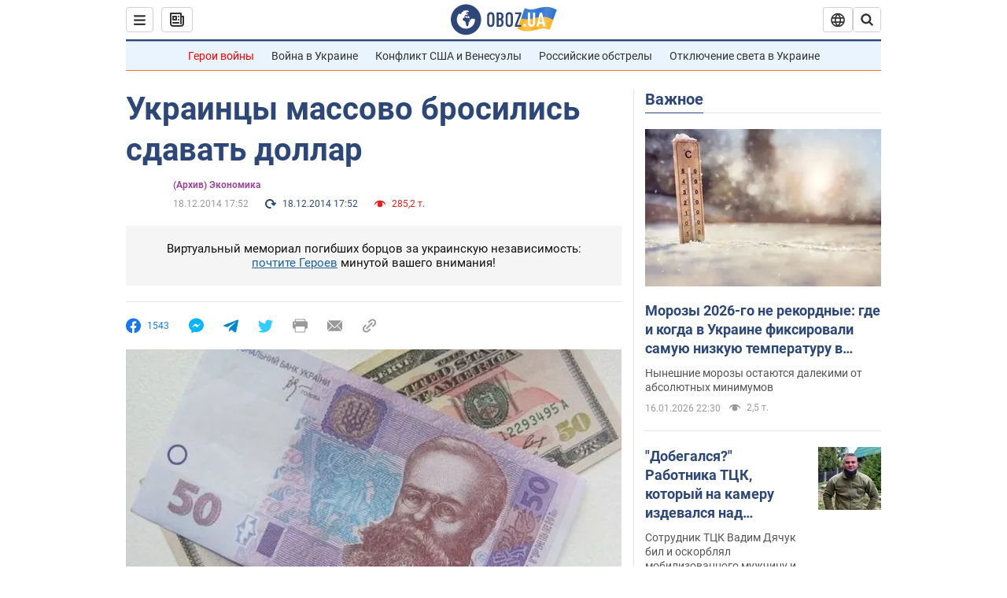

--- FILE ---
content_type: application/x-javascript; charset=utf-8
request_url: https://servicer.idealmedia.io/1418748/1?nocmp=1&sessionId=696aa72b-05784&sessionPage=1&sessionNumberWeek=1&sessionNumber=1&scale_metric_1=64.00&scale_metric_2=256.00&scale_metric_3=100.00&cbuster=1768597291788810816546&pvid=4690a8bb-0752-4527-9c2a-9880d570e2c1&implVersion=11&lct=1763555100&mp4=1&ap=1&consentStrLen=0&wlid=5d5b3e2f-d67d-4450-b81c-a1776d0b4572&uniqId=0f77f&niet=4g&nisd=false&evt=%5B%7B%22event%22%3A1%2C%22methods%22%3A%5B1%2C2%5D%7D%2C%7B%22event%22%3A2%2C%22methods%22%3A%5B1%2C2%5D%7D%5D&pv=5&jsv=es6&dpr=1&hashCommit=cbd500eb&apt=2014-12-18T17%3A52%3A00&tfre=4225&w=0&h=1&tl=150&tlp=1&sz=0x1&szp=1&szl=1&cxurl=https%3A%2F%2Ffinance.obozrevatel.com%2Fbusiness-and-finance%2F36579-ukraintsyi-massovo-pobezhali-sdavat-dollar.htm&ref=&lu=https%3A%2F%2Ffinance.obozrevatel.com%2Fbusiness-and-finance%2F36579-ukraintsyi-massovo-pobezhali-sdavat-dollar.htm
body_size: 852
content:
var _mgq=_mgq||[];
_mgq.push(["IdealmediaLoadGoods1418748_0f77f",[
["tsn.ua","11960018","1","Драма на Бойківщині: поліція побачила дивне світло в кучугурі","Випадковий промінь екрана зберіг життя 15-річному юнаку, що п’яний замерзав у заметі.","0","","","","jezVkaiLtKu8P8mFaHCRsE4jeMJHb3trlq_cMr9wRAEwTJzDlndJxZG2sYQLxm7SJP9NESf5a0MfIieRFDqB_Kldt0JdlZKDYLbkLtP-Q-V1v1IrPu8pW5dHs-HFxNmM",{"i":"https://s-img.idealmedia.io/n/11960018/45x45/285x0x630x630/aHR0cDovL2ltZ2hvc3RzLmNvbS90LzUwOTE1My9jOGEwMTU5ZjA4Y2UwZjM0MjhiMzA3YTVjMDI1Nzc4My5qcGVn.webp?v=1768597291-LOOgi0ykM5xPXLRb68MOxbAKLjIgEWak-VW3JppIqbE","l":"https://clck.idealmedia.io/pnews/11960018/i/1298901/pp/1/1?h=jezVkaiLtKu8P8mFaHCRsE4jeMJHb3trlq_cMr9wRAEwTJzDlndJxZG2sYQLxm7SJP9NESf5a0MfIieRFDqB_Kldt0JdlZKDYLbkLtP-Q-V1v1IrPu8pW5dHs-HFxNmM&utm_campaign=obozrevatel.com&utm_source=obozrevatel.com&utm_medium=referral&rid=88ce263c-f31e-11f0-9f9b-d404e6f98490&tt=Direct&att=3&afrd=296&iv=11&ct=1&gdprApplies=0&muid=q0gviZUlVo1d&st=-300&mp4=1&h2=RGCnD2pppFaSHdacZpvmnoTb7XFiyzmF87A5iRFByjtRGCPw-Jj4BtYdULfjGweqJaGSQGEi6nxpFvL8b2o0UA**","adc":[],"sdl":0,"dl":"","category":"События Украины","dbbr":0,"bbrt":0,"type":"e","media-type":"static","clicktrackers":[],"cta":"Читати далі","cdt":"","tri":"88ce37a2-f31e-11f0-9f9b-d404e6f98490","crid":"11960018"}],],
{"awc":{},"dt":"desktop","ts":"","tt":"Direct","isBot":1,"h2":"RGCnD2pppFaSHdacZpvmnoTb7XFiyzmF87A5iRFByjtRGCPw-Jj4BtYdULfjGweqJaGSQGEi6nxpFvL8b2o0UA**","ats":0,"rid":"88ce263c-f31e-11f0-9f9b-d404e6f98490","pvid":"4690a8bb-0752-4527-9c2a-9880d570e2c1","iv":11,"brid":32,"muidn":"q0gviZUlVo1d","dnt":2,"cv":2,"afrd":296,"consent":true,"adv_src_id":39175}]);
_mgqp();
